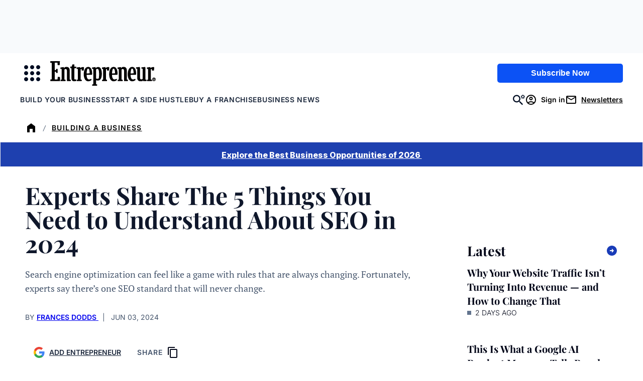

--- FILE ---
content_type: text/javascript;charset=utf-8
request_url: https://id.cxense.com/public/user/id?json=%7B%22identities%22%3A%5B%7B%22type%22%3A%22ckp%22%2C%22id%22%3A%22mkka0q4id6v70ing%22%7D%2C%7B%22type%22%3A%22lst%22%2C%22id%22%3A%22ubcbyr7f6fl01jzl6elr9vwek%22%7D%2C%7B%22type%22%3A%22cst%22%2C%22id%22%3A%22ubcbyr7f6fl01jzl6elr9vwek%22%7D%5D%7D&callback=cXJsonpCB2
body_size: 202
content:
/**/
cXJsonpCB2({"httpStatus":200,"response":{"userId":"cx:lx36qkvci54lozfkdp2vnl50:teags7zscf22","newUser":false}})

--- FILE ---
content_type: text/javascript;charset=utf-8
request_url: https://p1cluster.cxense.com/p1.js
body_size: 100
content:
cX.library.onP1('ubcbyr7f6fl01jzl6elr9vwek');
